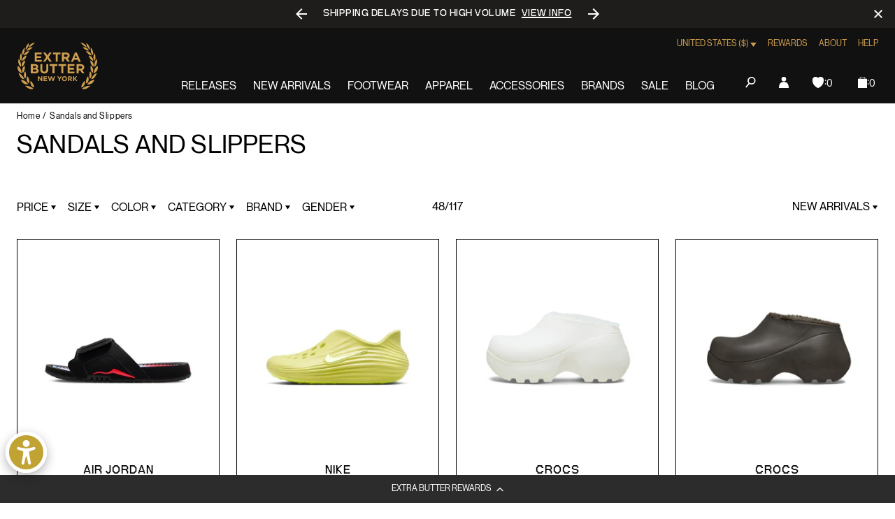

--- FILE ---
content_type: text/javascript
request_url: https://extrabutterny.com/cdn/shop/t/193/assets/846.4af91de369567f51.js
body_size: -647
content:
"use strict";(globalThis.webpackChunkextra_butter=globalThis.webpackChunkextra_butter||[]).push([[846],{846:(e,t,s)=>{s.r(t);var c=s(7933),r=s(2027);class a extends HTMLElement{constructor(){super(),(0,r.W2)((0,c.$)("a",this),"click",(e=>{e.preventDefault(),(this.closest("facets-filter-form.facets")||(0,c.$)("facets-filter-form.facets")).onActiveFilterClick(e)}))}}customElements.define("facet-remove",a)}}]);

--- FILE ---
content_type: text/javascript
request_url: https://extrabutterny.com/cdn/shop/t/193/assets/804.f6727fefcf1bd23b.js
body_size: 2178
content:
"use strict";(globalThis.webpackChunkextra_butter=globalThis.webpackChunkextra_butter||[]).push([[804],{3797:(e,t,o)=>{o.d(t,{A:()=>i});var n=o(7933);const r=(e,t=".collection__load-more",o=".collection__load-more--button",i=".collection__load-more--translations")=>{const s=(0,n.$)(t),c=(0,n.$)(i);if(!s&&!c)return;const a=(0,n.$)(o,s);let l=!1;a&&a.addEventListener("click",(t=>{t.preventDefault(),l||(l=!0,a.textContent=c?.dataset?.loadingText,fetch(a.href).then((e=>e.text())).then((t=>{((e,t=".collection__load-more")=>{const o=e.closest(t);o.parentNode.removeChild(o)})(a),l=!1,((e,t="#CollectionProductGridContainer")=>{const o=(new DOMParser).parseFromString(e,"text/html");(0,n.$)(t).innerHTML+=(0,n.$)(t,o).innerHTML})(t),e&&(r(e),e.renderProductCount())})))}))},i=r},8770:(e,t,o)=>{o.d(t,{Cf:()=>s,rq:()=>i});var n=o(7933),r=o(3797);const i=(e,t="#CollectionProductGridContainer")=>{(0,n.$)(t).innerHTML=((e,t="#CollectionProductGridContainer")=>{const o=(new DOMParser).parseFromString(e,"text/html");return(0,n.$)(t,o).innerHTML})(e)},s=(e,t,o,s=!0,c="#CollectionProductGridContainer",a=".collection-product-grid__container",l=["#ProductCount-Mobile","#ProductCount-Desktop"],d="#collection-product-grid")=>{const u=((e,t)=>`${window.location.pathname}?section_id=${e.section}&${t}`)({section:(0,n.$)(d).dataset.id},t),m=(0,n.$)(c);(0,n.$)(a,m).classList.add("is-loading"),l.forEach((e=>{const t=(0,n.$)(e);t&&t.classList.add("is-loading")})),e&&(e.previousSearchParams=t,((e,t,o)=>{if(t){const n=e=>e.url===o;t.filters.some(n)?((e,t,o)=>{if(e){const{html:n}=e.filters.find(t);e.renderFilters(n,o),e.renderSelectedCount(n,o),i(n),e.renderProductCount(),(0,r.A)(e)}})(t,n,e):t.renderSectionFromFetch(o,e)}})(o,e,u),s&&e.updateURLHash(t))}},4845:(e,t,o)=>{function n(e,t){let o;return(...n)=>{clearTimeout(o),o=setTimeout((()=>e.apply(this,n)),t)}}o.d(t,{A:()=>n})},3391:(e,t,o)=>{o.d(t,{A:()=>r});var n=o(7933);const r=(e,t=["#FacetFiltersForm-Mobile .facets-sorting .dropdown__btn","#FacetFiltersForm-Desktop .facets-sorting .dropdown__btn"])=>{t.forEach((t=>((e,t)=>{const o=(0,n.$)(e),r=(0,n.$)(e,t);(o||r)&&(o.innerHTML=r.innerHTML)})(t,e)))}},2804:(e,t,o)=>{o.r(t),o.d(t,{default:()=>a});var n=o(7933),r=o(4695),i=o(8770),s=o(3391),c=o(4845);class a extends HTMLElement{constructor(){super(),this.onActiveFilterClick=this.onActiveFilterClick.bind(this),this.countContainerTotal=0,this.debouncedOnSubmit=(0,c.A)((e=>{this.onSubmitHandler(e)}),500),(0,n.$)("form",this).addEventListener("input",this.debouncedOnSubmit.bind(this))}static removeClassFromElements(e,t){(0,r.$$)(e).forEach((e=>{e.classList.remove(t)}))}static removeLoadPreviousIndex(){const{firstChild:e}=document?.querySelector(".collection-product-grid__container"),t=e.classList?.contains("collection__load-previous");return t?1:0}static removeLoading(){this.removeClassFromElements(".collection-product-grid","collection-product-grid--loading"),this.removeClassFromElements(".facets--mobile","facets-filter-form--loading"),this.removeClassFromElements(".facets--desktop","facets-filter-form--loading")}static setLoadPrevious(){const e=document.querySelector(".button--load-previous");if(null==e)return;let t=!1;e.addEventListener("click",(o=>{o.preventDefault(),t||(t=!0,e.querySelector("span").textContent=window.accessibility.loading||"Loading...",fetch(e.href).then((e=>e.text())).then((o=>{const n=o;t=!1,e.querySelector("span").textContent=window.accessibility.loading||"Loading...";const r=(new DOMParser).parseFromString(n,"text/html").getElementById("CollectionProductGridContainer").innerHTML;document.querySelector(".collection-product-grid__container").insertAdjacentHTML("beforebegin",r),a.setLoadMore(),a.setLoadPrevious(),a.renderProductCount(),a.setProductCardListeners(),a.removeLoading();const i=a.removeLoadPreviousIndex();document.getElementById("CollectionProductGridContainer")?.querySelectorAll(".collection__load-previous")[i]?.remove(),document.getElementById("CollectionProductGridContainer")?.querySelectorAll(".collection__load-more--button")[0]?.remove()})))}))}static setLoadMore(){const e=document.querySelector(".collection__load-more--button");if(null==e)return;let t=!1;e.addEventListener("click",(o=>{o.preventDefault(),t||(t=!0,e.querySelector("span").textContent=window.accessibility.loading||"Loading...",fetch(e.href).then((e=>e.text())).then((o=>{const n=o,r=e.closest(".collection__load-more");r.parentNode.removeChild(r),t=!1,document.getElementById("CollectionProductGridContainer").innerHTML+=(new DOMParser).parseFromString(n,"text/html").getElementById("CollectionProductGridContainer").innerHTML;const i=a.removeLoadPreviousIndex();document.getElementById("CollectionProductGridContainer")?.querySelectorAll(".collection__load-previous")[i]?.remove(),a.setLoadMore(),a.setLoadPrevious(),a.removeLoading(),a.renderProductCount(),a.setProductCardListeners()})))}))}static handleRenderFilter(e,t="#FacetFiltersForm-Mobile",o=".js-facets-selected",i,s=!1){const c=(0,r.$$)(`${t} ${o}`,i),l=t=>{const n=e?e.target.closest(o):void 0;return!!n&&t.dataset.index===n.dataset.index};if(Array.from(c).filter((e=>!l(e))).forEach((e=>{(0,n.$)(`${t} ${o}[data-index="${e.dataset.index}"]`).innerHTML=e.innerHTML})),s){const t=Array.from(c).find(l);t&&a.renderCounts(t,e.target.closest(o))}}static setFacetsListeners(){window.addEventListener("popstate",(e=>{const t=e.state?e.state.searchParams:a.initialSearchParams;t!==a.previousSearchParams&&(0,i.Cf)(a,t,null,!1)}))}static renderSectionFromFetch(e,t){fetch(e).then((e=>e.text())).then((o=>{a.filters=[...a.filters,{html:o,url:e}],a.renderFilters(o,t),a.removeLoading(),a.renderSelectedCount(o,t),(0,i.rq)(o),a.renderProductCount(),a.setLoadMore()}))}static renderFilters(e,t){const o=(new DOMParser).parseFromString(e,"text/html");this.handleRenderFilter(t,"#FacetFiltersForm-Mobile",".js-facets-filter",o,!0),this.handleRenderFilter(t,"#FacetFiltersForm-Desktop",".js-facets-filter",o,!0),a.renderActiveFacets(o),(0,s.A)(o)}static renderActiveFacets(e){[".facets-filter-active"].forEach((t=>{const o=(0,n.$)(t,e);o&&((0,n.$)(t).innerHTML=o.innerHTML)}))}static renderSelectedCount(e,t){const o=(new DOMParser).parseFromString(e,"text/html");this.handleRenderFilter(t,"#FacetFiltersForm-Desktop",".js-facets-selected",o,!1),this.handleRenderFilter(t,"#FacetFiltersForm-Mobile",".js-facets-selected",o,!1)}static renderCounts(e,t,o=".facets-filter__selected"){const r=(0,n.$)(o,t),i=(0,n.$)(o,e);i&&r&&(r.outerHTML=i.outerHTML)}static setProductCardListeners(){const e=document.getElementById("CollectionProductGridContainer").querySelectorAll(".product-card");!0===window.enableWishlist&&document.dispatchEvent(new CustomEvent("swym:collections-loaded")),e.forEach((e=>{e.classList.contains("product-card--loading")&&e.classList.remove("product-card--loading"),e.addEventListener("click",(e=>{e.preventDefault();const{currentTarget:t,target:o}=e,n=o.href;let{href:r}=t.querySelector("a");const{currentPage:i}=t.dataset,{id:s}=t,c=o.classList.contains("product-card-variants__link");sessionStorage.setItem("productHandle",s);const l=new URLSearchParams(window.location.search);c&&(r=n),l.set("page",i);const d=l.toString();a.updateURLHash(d),window.location=r}))}))}static renderProductCount(e=["#ProductCount-Mobile","#ProductCount-Desktop"],t="#CollectionProductGridContainer",o=".product-card"){e?.forEach((e=>{const i=(0,n.$)(e);if(!i)return;const s=i.innerText.split("/")[1],c=(0,n.$)(t);if(!c)return;const a=(0,r.$$)(o,c),l=a?.length;this.countContainerTotal=Number(s||l),i.innerHTML=`${l}/${s||l}`,i.classList.remove("loading")})),!0===window.enableWishlist&&document.dispatchEvent(new CustomEvent("swym:collections-loaded"))}static updateURLHash(e){window.history.pushState({searchParams:e},"",`${window.location.pathname}${e&&"?".concat(e)}`)}static checkIfFacetsIsAtTop(){(0,r.$$)(".facets__container").forEach((e=>{let{top:t}=e.getBoundingClientRect();const o=t<=0;document.documentElement.classList.contains("global--header-hidden")||(t-=document.querySelector(".header").offsetHeight),o?e.classList.add("facets__container--is-sticky"):e.classList.remove("facets__container--is-sticky")}))}static getStorageKeyAndScrollIntoView(e="productHandle"){const t=sessionStorage.getItem(e);if(!t)return;const o=document?.getElementById(t),n=o.getBoundingClientRect().top-200;window.scrollTo({top:n,left:0,behavior:"smooth"}),sessionStorage.removeItem(e)}static init(){a.filters=[],a.initialSearchParams=window.location.search.slice(1),a.previousSearchParams=window.location.search.slice(1),customElements.get("facets-filter-form")||customElements.define("facets-filter-form",a),a.setFacetsListeners(),a.setLoadMore(),a.setLoadPrevious(),a.setProductCardListeners(),a.renderProductCount();const e=document.querySelector(".facet-close");null!=e&&e.addEventListener("click",(()=>{const t=e.closest(".js-dropdown")||e.closest(".modal");(t.querySelector(".dropdown__btn")||t.querySelector(".modal__close")).click()})),window.addEventListener("scroll",(()=>{a.checkIfFacetsIsAtTop()})),window.addEventListener("resize",(()=>{a.checkIfFacetsIsAtTop()})),window.addEventListener("load",(()=>{a.getStorageKeyAndScrollIntoView()})),window.addEventListener("pageshow",(e=>{window.history.scrollRestoration="manual",e.persisted&&setTimeout((()=>{a.getStorageKeyAndScrollIntoView()}),1e3)})),a.checkIfFacetsIsAtTop(),window.history.scrollRestoration="manual",!0===window.enableWishlist&&this.swymWishlistEventListener()}static swymWishlistEventListener(){window.SwymCallbacks||(window.SwymCallbacks=[]),window.SwymCallbacks.push((function(e){document.addEventListener("swym:collections-loaded",(()=>{e.initializeActionButtons(".collection-product-grid")}))}))}onSubmitHandler(e){e.preventDefault();const t=new FormData(e.target.closest("form")),o=new URLSearchParams(t).toString();(0,i.Cf)(a,o,e)}onActiveFilterClick(e){e.preventDefault();const t=e.currentTarget,o=-1===t.href.indexOf("?")?"":t.href.slice(t.href.indexOf("?")+1);(0,i.Cf)(a,o)}}a.init(),a.renderProductCount()}}]);